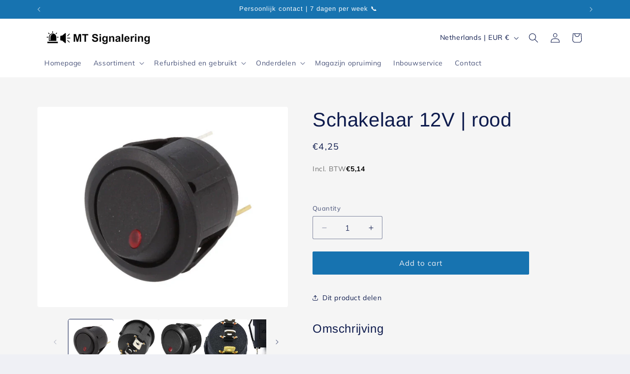

--- FILE ---
content_type: text/css
request_url: https://cdn.shopify.com/extensions/019c0449-345f-71f8-9232-d643f066bd4f/gallery-full-113/assets/xo-gallery-v2.css
body_size: 1526
content:
.xg-h1{font-size:40px}.xg-h2{font-size:32px}.xg-h3{font-size:28px}.xg-h4{font-size:22px}.xg-h5{font-size:18px}.xg-h6{font-size:16px}.xg-heading{font-weight:600;letter-spacing:normal;line-height:1.4;margin:0;text-transform:none}.xg-link{color:inherit;text-decoration:none}.xg-heading p{line-height:inherit;margin:0}.xg-heading p,.xg-heading__text,a.xg-heading__text{color:inherit;font-size:inherit;font-weight:inherit}.xg-heading__text,a.xg-heading__text{display:inline-block;text-decoration:inherit}a.xg-heading__text{cursor:pointer}.xg-heading__title{font-size:2.5rem;font-weight:700;margin-bottom:1rem;text-align:center}.xg-heading__description{font-size:1.2rem;font-weight:400;margin-bottom:2rem;text-align:center}.xg-image{position:relative}.xg-image[data-popup=true]{cursor:pointer}.xg-media-wrapper{display:block;position:relative}xo-gallery2 img,xo-gallery2 video{display:block}img:where(xo-gallery2 img){border:0;height:auto;max-width:100%;position:relative;vertical-align:top;width:100%;z-index:1}.xg-media .xg-image__img{aspect-ratio:var(--xg-image-aspect-ratio);border-radius:0;box-shadow:none;display:block;margin:0}.xg-image__inner{height:100%;position:relative;width:100%;z-index:0}.xg-media__overlay{height:100%;left:0;pointer-events:none;position:absolute;top:0;transition:all .3s;width:100%}.xg-media__overlay-inner{align-items:center;display:flex;flex-direction:column;height:100%;justify-content:space-between;padding:20px 15px;position:relative;width:100%;z-index:999}.xg-media__overlay-inner,.xg-media__overlay__description,.xg-media__overlay__heading{color:var(--xg-image-overlay-inner-color,#fff)}.xg-media__overlay-inner-bg{background:var(--xg-media-overlay-background);background-position:50%;background-repeat:no-repeat;background-size:cover;height:100%;left:0;mix-blend-mode:var(--xg-media-overlay-mix-blend-mode,normal);opacity:var(--xg-media-overlay-opacity);position:absolute;top:0;width:100%}.xg-media__overlay-content{display:flex;flex-direction:column;gap:6px;width:100%}.xg-video__item{aspect-ratio:var(--xg-video-aspect-ratio);display:block}.xg-media__overlay-inner-bg video{height:100%;left:0;-o-object-fit:cover;object-fit:cover;position:absolute;top:0;width:100%}.xg-effect--xo-e-parallax .xg-media-wrapper__inner,.xg-item .xg-media:not(.xg-effect--xo-e-flip-diagonal):not(.xg-effect--xo-e-flip-x):not(.xg-effect--xo-e-flip-y):not(.xg-effect--xo-e-flip-back-top):not(.xg-effect--xo-e-flip-back-bottom):not(.xg-effect--xo-e-flip-back-left):not(.xg-effect--xo-e-flip-back-right):not(.xg-effect--xo-e-flip-forward-top):not(.xg-effect--xo-e-flip-forward-bottom):not(.xg-effect--xo-e-flip-forward-left):not(.xg-effect--xo-e-flip-forward-right):not(.xg-effect--xo-e-switch-3d-top):not(.xg-effect--xo-e-switch-3d-bottom):not(.xg-effect--xo-e-switch-3d-left):not(.xg-effect--xo-e-switch-3d-right):not(.xg-effect--xo-e-jello):not(.xg-effect--xo-e-parallax),.xg-media__overlay:not(.xg-effect--xo-e-flip-back-top .xg-media__overlay):not(.xg-effect--xo-e-flip-back-bottom .xg-media__overlay):not(.xg-effect--xo-e-flip-back-left .xg-media__overlay):not(.xg-effect--xo-e-flip-back-right .xg-media__overlay):not(.xg-effect--xo-e-flip-forward-top .xg-media__overlay):not(.xg-effect--xo-e-flip-forward-bottom .xg-media__overlay):not(.xg-effect--xo-e-flip-forward-left .xg-media__overlay):not(.xg-effect--xo-e-flip-forward-right .xg-media__overlay){overflow:hidden}.xg-effect--xo-e-parallax .xg-media-wrapper__inner,.xg-item .xg-media:not(.xg-effect--xo-e-flip-diagonal):not(.xg-effect--xo-e-flip-x):not(.xg-effect--xo-e-flip-y):not(.xg-effect--xo-e-flip-back-top):not(.xg-effect--xo-e-flip-back-bottom):not(.xg-effect--xo-e-flip-back-left):not(.xg-effect--xo-e-flip-back-right):not(.xg-effect--xo-e-switch-3d-top):not(.xg-effect--xo-e-switch-3d-bottom):not(.xg-effect--xo-e-switch-3d-left):not(.xg-effect--xo-e-switch-3d-right):not(.xg-effect--xo-e-jello):not(.xg-effect--xo-e-parallax){border-radius:var(--xg-media-border-radius);box-shadow:var(--xg-media-box-shadow)}.xg-media__overlay-limit{font-size:22px;text-align:center}xg-shuffle-images{display:block;width:100%}.xg-shuffle__item{background-position:50%;background-size:cover;cursor:pointer;display:block!important;height:100%;opacity:0;position:absolute;visibility:hidden;width:100%}.xg-shuffle__item.xg-active,.xg-shuffle__item:only-child{opacity:1!important;visibility:visible!important}.xg-effect--no-effect .xg-media__overlay{display:none}.xg-effect--xo-e-show .xg-media__overlay{opacity:1;visibility:visible}.xg-compare-slider>*{z-index:9}.xg-item:has(.xg-media--video) .xg-media__video-icon{align-items:center;background-color:#e0e0e080;border-radius:50%;bottom:20px;box-shadow:0 0 10px 3px #0000001a;color:#00000080;display:flex!important;height:35px;justify-content:center;padding:5px;pointer-events:none;position:absolute;right:20px;width:35px;z-index:9}.xg-item:has(.xg-media--video) .xg-media__video-icon svg{height:15px;width:15px}@media (max-width:768px){.xg-item:has(.xg-media--video) .xg-media__video-icon{bottom:15px;height:30px;right:15px;width:30px}.xg-item:has(.xg-media--video) .xg-media__video-icon svg{height:12px;width:12px}}.xg-gallery__pswp .pswp__img{max-width:none!important}.xg-media-wrapper__inner{display:contents;height:100%;width:100%}.xg-effect--xo-e-parallax{perspective:1000px}.xg-effect--xo-e-parallax .xg-media-wrapper__inner{display:block}.xg-media__overlay-content{gap:10px}.xg-gallery__pswp .pswp__top-bar{background:transparent}.xg-gallery__pswp .pswp__button--close{display:flex}@media (max-width:576px){.xg-slider-container{gap:5px!important}.xg-slider-container--left .xg-slider__wrapper,.xg-slider-container--right .xg-slider__wrapper{width:calc(100% - 105px)!important}}.xg-filter--center{justify-content:center}.xg-filter--right{justify-content:flex-end}.xg-loading-center{align-items:center;display:flex;height:200px;justify-content:center}.xg-loading{animation:xg-loading-spin .5s linear infinite;border:var(--xg-loading-border-width) solid var(--xg-loading-color);border-left-color:transparent;border-radius:50%;height:var(--xg-loading-size);width:var(--xg-loading-size)}@keyframes xg-loading-spin{0%{transform:rotate(0)}to{transform:rotate(1turn)}}body:has(xo-gallery2),html:has(xo-gallery2),section:has(xo-gallery2){max-width:100%;overflow-x:clip}xo-gallery2 *{box-sizing:border-box}xo-gallery2{display:block;position:relative;z-index:1}a:where(xo-gallery2 a):empty,article:where(xo-gallery2 article):empty,div:where(xo-gallery2 div):empty,dl:where(xo-gallery2 dl):empty,h1:where(xo-gallery2 h1):empty,h2:where(xo-gallery2 h2):empty,h3:where(xo-gallery2 h3):empty,h4:where(xo-gallery2 h4):empty,h5:where(xo-gallery2 h5):empty,h6:where(xo-gallery2 h6):empty,p:where(xo-gallery2 p):empty,section:where(xo-gallery2 section):empty,ul:where(xo-gallery2 ul):empty{display:block}.xg-container{display:block;margin:auto;width:100%}.xg-body-noscroll{overflow:hidden;scrollbar-gutter:stable}.xg-justified{overflow-y:clip}.xg-animate-revealer{overflow:hidden;padding:10px}.xg-animate-revealer,.xg-animate-revealer__inner{height:100%;left:0;pointer-events:none;position:absolute;top:0;width:100%}.xg-animate-revealer__inner{opacity:0;z-index:50}.xg-animate-revealer__background{background-color:var(--xg-animation-effect-color);height:100%;width:100%}.xg-animate-line-drawing-wrapper{height:100%;width:100%}.xg-animate-line-drawing,.xg-animate-line-drawing-wrapper{left:0;pointer-events:none;position:absolute;top:0}.xg-animate-line-drawing-wrapper .xg-animate-line-drawing{position:relative}.xg-animate-line-drawing path{fill:none;stroke:var(--xg-animation-effect-color);stroke-width:2px}[class*=xg-lines-]{display:-webkit-box!important;overflow:hidden;text-overflow:ellipsis;-webkit-box-orient:vertical}.xg-lines-1{-webkit-line-clamp:1;line-clamp:1}.xg-lines-2{-webkit-line-clamp:2;line-clamp:2}.xg-lines-3{-webkit-line-clamp:3;line-clamp:3}:where(.xg-animate){height:100%;opacity:0;transform-origin:50% 50%}:where(.xg-animate--none){opacity:1}p:where(xo-gallery2 p){margin:0}.shopify-app-block:has(xo-gallery2){width:100%}.xg-item{display:block;margin:0!important}.xg-item-touch-actions__checkbox{display:none!important}@media (max-width:576px){.xg-item-touch-actions .xg-media-wrapper{pointer-events:none}.xg-item-touch-actions:has(.xg-item-touch-actions__checkbox:checked) .xg-media-wrapper{pointer-events:auto}}.xg-slider-container.xg-slider-container--left .xg-slider__thumbnail swiper-slide,.xg-slider-container.xg-slider-container--right .xg-slider__thumbnail swiper-slide{height:-moz-fit-content;height:fit-content}.xg-button-wrapper{display:flex}.xg-button-wrapper,.xg-button-wrapper--sticky{margin:0 auto;width:-moz-fit-content;width:fit-content}.xg-button-wrapper--sticky{position:sticky!important;top:30px;z-index:1000}.xg-select__content{background-color:unset;border:none!important;color:inherit;margin:0;overflow:visible!important;padding:0;position:absolute!important}.xg-button:focus-visible{outline:none}.xg-visually-hidden{border:0;height:1px;margin:-1px;overflow:hidden;padding:0;position:absolute!important;width:1px;clip:rect(0 0 0 0);word-wrap:normal!important;visibility:hidden}.xg-filter__filtering-item-content{display:flex;flex-wrap:wrap;gap:0}.xg-filter__filtering--vertical{flex-direction:column}.xg-button{background:transparent!important}body xo-gallery2 .xg-tooltip .xg-image__img{position:relative}.xg-image-protection img,.xg-image-protection picture,.xg-image-protection video{-webkit-user-drag:none;-webkit-user-select:none;-moz-user-select:none;user-select:none;-webkit-touch-callout:none}.xg-scrollbar{--width:10px;--scrollbar-track-color:transparent;--scrollbar-thumb-color:rgba(0,0,0,.2);--scrollbar-thumb-color-hover:rgba(0,0,0,.4);--scrollbar-thumb-padding:2px;--scrollbar-radius:5px;overflow-x:hidden;overflow-y:auto}@-moz-document url-prefix(){.xg-scrollbar{scrollbar-color:rgba(0,0,0,.4) rgba(0,0,0,.4);scrollbar-width:thin}}.xg-scrollbar::-webkit-scrollbar{width:var(--width)}.xg-scrollbar::-webkit-scrollbar-track{background-color:var(--scrollbar-track-color);border-radius:var(--scrollbar-radius)}.xg-scrollbar::-webkit-scrollbar-thumb{background-clip:padding-box;background-color:transparent;background-color:var(--scrollbar-thumb-color);border:var(--scrollbar-thumb-padding) solid transparent;border-radius:var(--scrollbar-radius)}.xg-scrollbar:hover::-webkit-scrollbar-thumb{background-color:var(--scrollbar-thumb-color-hover)}
